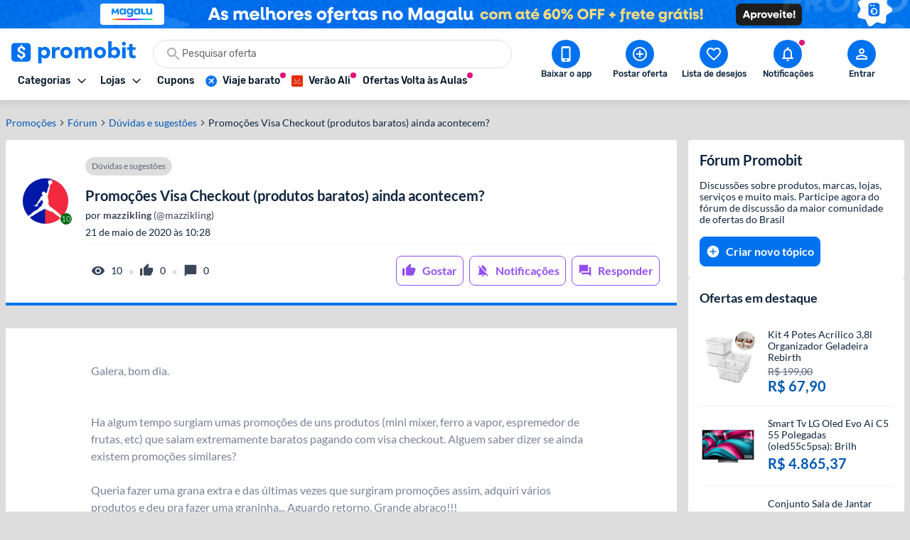

--- FILE ---
content_type: application/javascript
request_url: https://www.promobit.com.br/_next/static/chunks/8770.4914f01df5f1cafa.js
body_size: 285
content:
"use strict";(self.webpackChunk_N_E=self.webpackChunk_N_E||[]).push([[8770],{38770:function(e,t,l){l.r(t),l.d(t,{default:function(){return f}});var a=l(98388),s=l(7170),r=l(78395);var c={INFO:`${r.Z.LEGAL_NAME} - CNPJ 23.895.251/0001-87`,COPYRIGHT:`\xa9 Promobit 2014-${(new Date).getUTCFullYear()}`},n=l(85893);const m=[c.INFO,r.Z.ADDRESS.COMPLETE_ADDRESS,c.COPYRIGHT];var f=()=>(0,n.jsx)("div",{className:"flex w-full flex-col flex-wrap items-center justify-center px-1 py-4 md:max-w-[640px] md:gap-1 lg:max-w-2xl",children:m.map(((e,t)=>(0,n.jsxs)(s.default,{className:(0,a.dV)("text-center md:text-left",0!==t&&"mt-2 md:mt-0"),size:"size3",children:[e," "]},e)))})}}]);
//# sourceMappingURL=8770.4914f01df5f1cafa.js.map